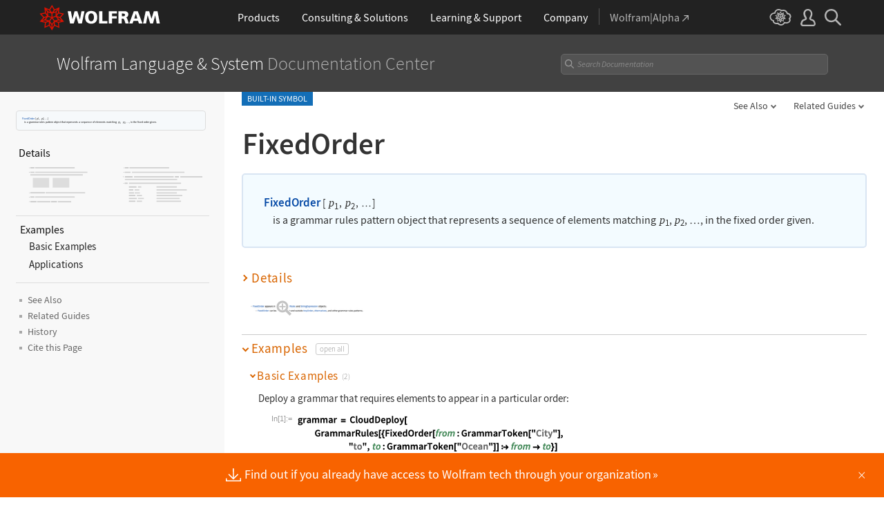

--- FILE ---
content_type: application/javascript
request_url: https://reference.wolfram.com/language-assets-v2/js/clipboard/2.0/code-clipboard.js
body_size: 22628
content:
var e;!function(e){e.GET="get",e.POST="post",e.DELETE="delete"}(e||(e={}));var t=function(){function t(){}return t.get=function(r,s){return t.request(e.GET,r,null,s)},t.post=function(r,s,i){return t.request(e.POST,r,s,i)},t.delete=function(r,s,i){return t.request(e.DELETE,r,s,i)},t.json=function(e){return JSON.parse(e.responseText)},t.request=function(e,t,r,s){return new Promise((function(i,n){var o=new XMLHttpRequest;o.withCredentials=s&&s.withCredentials||!1,o.responseType=s&&s.responseType||"",o.addEventListener("readystatechange",(function(){4===this.readyState&&i(this)})),o.open(e,t),s&&s.requestHeaders&&s.requestHeaders.forEach((function(e,t){o.setRequestHeader(t,e)}));var a=s&&s.timeout||0;o.timeout=a;try{o.send(r)}catch(e){n(e)}}))},t}(),r=/["'&<>]/,s=function(e){var t,s=""+e,i=r.exec(s);if(!i)return s;var n="",o=0,a=0;for(o=i.index;o<s.length;o++){switch(s.charCodeAt(o)){case 34:t="&quot;";break;case 38:t="&amp;";break;case 39:t="&#39;";break;case 60:t="&lt;";break;case 62:t="&gt;";break;default:continue}a!==o&&(n+=s.substring(a,o)),a=o+1,n+=t}return a!==o?n+s.substring(a,o):n};const i={"Amazon Silk":"amazon_silk","Android Browser":"android",Bada:"bada",BlackBerry:"blackberry",Chrome:"chrome",Chromium:"chromium",Epiphany:"epiphany",Firefox:"firefox",Focus:"focus",Generic:"generic","Google Search":"google_search",Googlebot:"googlebot","Internet Explorer":"ie","K-Meleon":"k_meleon",Maxthon:"maxthon","Microsoft Edge":"edge","MZ Browser":"mz","NAVER Whale Browser":"naver",Opera:"opera","Opera Coast":"opera_coast",PhantomJS:"phantomjs",Puffin:"puffin",QupZilla:"qupzilla",QQ:"qq",QQLite:"qqlite",Safari:"safari",Sailfish:"sailfish","Samsung Internet for Android":"samsung_internet",SeaMonkey:"seamonkey",Sleipnir:"sleipnir",Swing:"swing",Tizen:"tizen","UC Browser":"uc",Vivaldi:"vivaldi","WebOS Browser":"webos",WeChat:"wechat","Yandex Browser":"yandex",Roku:"roku"},n={amazon_silk:"Amazon Silk",android:"Android Browser",bada:"Bada",blackberry:"BlackBerry",chrome:"Chrome",chromium:"Chromium",epiphany:"Epiphany",firefox:"Firefox",focus:"Focus",generic:"Generic",googlebot:"Googlebot",google_search:"Google Search",ie:"Internet Explorer",k_meleon:"K-Meleon",maxthon:"Maxthon",edge:"Microsoft Edge",mz:"MZ Browser",naver:"NAVER Whale Browser",opera:"Opera",opera_coast:"Opera Coast",phantomjs:"PhantomJS",puffin:"Puffin",qupzilla:"QupZilla",qq:"QQ Browser",qqlite:"QQ Browser Lite",safari:"Safari",sailfish:"Sailfish",samsung_internet:"Samsung Internet for Android",seamonkey:"SeaMonkey",sleipnir:"Sleipnir",swing:"Swing",tizen:"Tizen",uc:"UC Browser",vivaldi:"Vivaldi",webos:"WebOS Browser",wechat:"WeChat",yandex:"Yandex Browser"},o={tablet:"tablet",mobile:"mobile",desktop:"desktop",tv:"tv"},a={WindowsPhone:"Windows Phone",Windows:"Windows",MacOS:"macOS",iOS:"iOS",Android:"Android",WebOS:"WebOS",BlackBerry:"BlackBerry",Bada:"Bada",Tizen:"Tizen",Linux:"Linux",ChromeOS:"Chrome OS",PlayStation4:"PlayStation 4",Roku:"Roku"},c={EdgeHTML:"EdgeHTML",Blink:"Blink",Trident:"Trident",Presto:"Presto",Gecko:"Gecko",WebKit:"WebKit"};class d{static getFirstMatch(e,t){const r=t.match(e);return r&&r.length>0&&r[1]||""}static getSecondMatch(e,t){const r=t.match(e);return r&&r.length>1&&r[2]||""}static matchAndReturnConst(e,t,r){if(e.test(t))return r}static getWindowsVersionName(e){switch(e){case"NT":return"NT";case"XP":return"XP";case"NT 5.0":return"2000";case"NT 5.1":return"XP";case"NT 5.2":return"2003";case"NT 6.0":return"Vista";case"NT 6.1":return"7";case"NT 6.2":return"8";case"NT 6.3":return"8.1";case"NT 10.0":return"10";default:return}}static getMacOSVersionName(e){const t=e.split(".").splice(0,2).map(e=>parseInt(e,10)||0);if(t.push(0),10===t[0])switch(t[1]){case 5:return"Leopard";case 6:return"Snow Leopard";case 7:return"Lion";case 8:return"Mountain Lion";case 9:return"Mavericks";case 10:return"Yosemite";case 11:return"El Capitan";case 12:return"Sierra";case 13:return"High Sierra";case 14:return"Mojave";case 15:return"Catalina";default:return}}static getAndroidVersionName(e){const t=e.split(".").splice(0,2).map(e=>parseInt(e,10)||0);if(t.push(0),!(1===t[0]&&t[1]<5))return 1===t[0]&&t[1]<6?"Cupcake":1===t[0]&&t[1]>=6?"Donut":2===t[0]&&t[1]<2?"Eclair":2===t[0]&&2===t[1]?"Froyo":2===t[0]&&t[1]>2?"Gingerbread":3===t[0]?"Honeycomb":4===t[0]&&t[1]<1?"Ice Cream Sandwich":4===t[0]&&t[1]<4?"Jelly Bean":4===t[0]&&t[1]>=4?"KitKat":5===t[0]?"Lollipop":6===t[0]?"Marshmallow":7===t[0]?"Nougat":8===t[0]?"Oreo":9===t[0]?"Pie":void 0}static getVersionPrecision(e){return e.split(".").length}static compareVersions(e,t,r=!1){const s=d.getVersionPrecision(e),i=d.getVersionPrecision(t);let n=Math.max(s,i),o=0;const a=d.map([e,t],e=>{const t=n-d.getVersionPrecision(e),r=e+new Array(t+1).join(".0");return d.map(r.split("."),e=>new Array(20-e.length).join("0")+e).reverse()});for(r&&(o=n-Math.min(s,i)),n-=1;n>=o;){if(a[0][n]>a[1][n])return 1;if(a[0][n]===a[1][n]){if(n===o)return 0;n-=1}else if(a[0][n]<a[1][n])return-1}}static map(e,t){const r=[];let s;if(Array.prototype.map)return Array.prototype.map.call(e,t);for(s=0;s<e.length;s+=1)r.push(t(e[s]));return r}static getBrowserAlias(e){return i[e]}static getBrowserTypeByAlias(e){return n[e]||""}}const u=/version\/(\d+(\.?_?\d+)+)/i,h=[{test:[/googlebot/i],describe(e){const t={name:"Googlebot"},r=d.getFirstMatch(/googlebot\/(\d+(\.\d+))/i,e)||d.getFirstMatch(u,e);return r&&(t.version=r),t}},{test:[/opera/i],describe(e){const t={name:"Opera"},r=d.getFirstMatch(u,e)||d.getFirstMatch(/(?:opera)[\s/](\d+(\.?_?\d+)+)/i,e);return r&&(t.version=r),t}},{test:[/opr\/|opios/i],describe(e){const t={name:"Opera"},r=d.getFirstMatch(/(?:opr|opios)[\s/](\S+)/i,e)||d.getFirstMatch(u,e);return r&&(t.version=r),t}},{test:[/SamsungBrowser/i],describe(e){const t={name:"Samsung Internet for Android"},r=d.getFirstMatch(u,e)||d.getFirstMatch(/(?:SamsungBrowser)[\s/](\d+(\.?_?\d+)+)/i,e);return r&&(t.version=r),t}},{test:[/Whale/i],describe(e){const t={name:"NAVER Whale Browser"},r=d.getFirstMatch(u,e)||d.getFirstMatch(/(?:whale)[\s/](\d+(?:\.\d+)+)/i,e);return r&&(t.version=r),t}},{test:[/MZBrowser/i],describe(e){const t={name:"MZ Browser"},r=d.getFirstMatch(/(?:MZBrowser)[\s/](\d+(?:\.\d+)+)/i,e)||d.getFirstMatch(u,e);return r&&(t.version=r),t}},{test:[/focus/i],describe(e){const t={name:"Focus"},r=d.getFirstMatch(/(?:focus)[\s/](\d+(?:\.\d+)+)/i,e)||d.getFirstMatch(u,e);return r&&(t.version=r),t}},{test:[/swing/i],describe(e){const t={name:"Swing"},r=d.getFirstMatch(/(?:swing)[\s/](\d+(?:\.\d+)+)/i,e)||d.getFirstMatch(u,e);return r&&(t.version=r),t}},{test:[/coast/i],describe(e){const t={name:"Opera Coast"},r=d.getFirstMatch(u,e)||d.getFirstMatch(/(?:coast)[\s/](\d+(\.?_?\d+)+)/i,e);return r&&(t.version=r),t}},{test:[/yabrowser/i],describe(e){const t={name:"Yandex Browser"},r=d.getFirstMatch(/(?:yabrowser)[\s/](\d+(\.?_?\d+)+)/i,e)||d.getFirstMatch(u,e);return r&&(t.version=r),t}},{test:[/ucbrowser/i],describe(e){const t={name:"UC Browser"},r=d.getFirstMatch(u,e)||d.getFirstMatch(/(?:ucbrowser)[\s/](\d+(\.?_?\d+)+)/i,e);return r&&(t.version=r),t}},{test:[/Maxthon|mxios/i],describe(e){const t={name:"Maxthon"},r=d.getFirstMatch(u,e)||d.getFirstMatch(/(?:Maxthon|mxios)[\s/](\d+(\.?_?\d+)+)/i,e);return r&&(t.version=r),t}},{test:[/epiphany/i],describe(e){const t={name:"Epiphany"},r=d.getFirstMatch(u,e)||d.getFirstMatch(/(?:epiphany)[\s/](\d+(\.?_?\d+)+)/i,e);return r&&(t.version=r),t}},{test:[/puffin/i],describe(e){const t={name:"Puffin"},r=d.getFirstMatch(u,e)||d.getFirstMatch(/(?:puffin)[\s/](\d+(\.?_?\d+)+)/i,e);return r&&(t.version=r),t}},{test:[/sleipnir/i],describe(e){const t={name:"Sleipnir"},r=d.getFirstMatch(u,e)||d.getFirstMatch(/(?:sleipnir)[\s/](\d+(\.?_?\d+)+)/i,e);return r&&(t.version=r),t}},{test:[/k-meleon/i],describe(e){const t={name:"K-Meleon"},r=d.getFirstMatch(u,e)||d.getFirstMatch(/(?:k-meleon)[\s/](\d+(\.?_?\d+)+)/i,e);return r&&(t.version=r),t}},{test:[/micromessenger/i],describe(e){const t={name:"WeChat"},r=d.getFirstMatch(/(?:micromessenger)[\s/](\d+(\.?_?\d+)+)/i,e)||d.getFirstMatch(u,e);return r&&(t.version=r),t}},{test:[/qqbrowser/i],describe(e){const t={name:/qqbrowserlite/i.test(e)?"QQ Browser Lite":"QQ Browser"},r=d.getFirstMatch(/(?:qqbrowserlite|qqbrowser)[/](\d+(\.?_?\d+)+)/i,e)||d.getFirstMatch(u,e);return r&&(t.version=r),t}},{test:[/msie|trident/i],describe(e){const t={name:"Internet Explorer"},r=d.getFirstMatch(/(?:msie |rv:)(\d+(\.?_?\d+)+)/i,e);return r&&(t.version=r),t}},{test:[/\sedg\//i],describe(e){const t={name:"Microsoft Edge"},r=d.getFirstMatch(/\sedg\/(\d+(\.?_?\d+)+)/i,e);return r&&(t.version=r),t}},{test:[/edg([ea]|ios)/i],describe(e){const t={name:"Microsoft Edge"},r=d.getSecondMatch(/edg([ea]|ios)\/(\d+(\.?_?\d+)+)/i,e);return r&&(t.version=r),t}},{test:[/vivaldi/i],describe(e){const t={name:"Vivaldi"},r=d.getFirstMatch(/vivaldi\/(\d+(\.?_?\d+)+)/i,e);return r&&(t.version=r),t}},{test:[/seamonkey/i],describe(e){const t={name:"SeaMonkey"},r=d.getFirstMatch(/seamonkey\/(\d+(\.?_?\d+)+)/i,e);return r&&(t.version=r),t}},{test:[/sailfish/i],describe(e){const t={name:"Sailfish"},r=d.getFirstMatch(/sailfish\s?browser\/(\d+(\.\d+)?)/i,e);return r&&(t.version=r),t}},{test:[/silk/i],describe(e){const t={name:"Amazon Silk"},r=d.getFirstMatch(/silk\/(\d+(\.?_?\d+)+)/i,e);return r&&(t.version=r),t}},{test:[/phantom/i],describe(e){const t={name:"PhantomJS"},r=d.getFirstMatch(/phantomjs\/(\d+(\.?_?\d+)+)/i,e);return r&&(t.version=r),t}},{test:[/slimerjs/i],describe(e){const t={name:"SlimerJS"},r=d.getFirstMatch(/slimerjs\/(\d+(\.?_?\d+)+)/i,e);return r&&(t.version=r),t}},{test:[/blackberry|\bbb\d+/i,/rim\stablet/i],describe(e){const t={name:"BlackBerry"},r=d.getFirstMatch(u,e)||d.getFirstMatch(/blackberry[\d]+\/(\d+(\.?_?\d+)+)/i,e);return r&&(t.version=r),t}},{test:[/(web|hpw)[o0]s/i],describe(e){const t={name:"WebOS Browser"},r=d.getFirstMatch(u,e)||d.getFirstMatch(/w(?:eb)?[o0]sbrowser\/(\d+(\.?_?\d+)+)/i,e);return r&&(t.version=r),t}},{test:[/bada/i],describe(e){const t={name:"Bada"},r=d.getFirstMatch(/dolfin\/(\d+(\.?_?\d+)+)/i,e);return r&&(t.version=r),t}},{test:[/tizen/i],describe(e){const t={name:"Tizen"},r=d.getFirstMatch(/(?:tizen\s?)?browser\/(\d+(\.?_?\d+)+)/i,e)||d.getFirstMatch(u,e);return r&&(t.version=r),t}},{test:[/qupzilla/i],describe(e){const t={name:"QupZilla"},r=d.getFirstMatch(/(?:qupzilla)[\s/](\d+(\.?_?\d+)+)/i,e)||d.getFirstMatch(u,e);return r&&(t.version=r),t}},{test:[/firefox|iceweasel|fxios/i],describe(e){const t={name:"Firefox"},r=d.getFirstMatch(/(?:firefox|iceweasel|fxios)[\s/](\d+(\.?_?\d+)+)/i,e);return r&&(t.version=r),t}},{test:[/chromium/i],describe(e){const t={name:"Chromium"},r=d.getFirstMatch(/(?:chromium)[\s/](\d+(\.?_?\d+)+)/i,e)||d.getFirstMatch(u,e);return r&&(t.version=r),t}},{test:[/chrome|crios|crmo/i],describe(e){const t={name:"Chrome"},r=d.getFirstMatch(/(?:chrome|crios|crmo)\/(\d+(\.?_?\d+)+)/i,e);return r&&(t.version=r),t}},{test:[/GSA/i],describe(e){const t={name:"Google Search"},r=d.getFirstMatch(/(?:GSA)\/(\d+(\.?_?\d+)+)/i,e);return r&&(t.version=r),t}},{test(e){const t=!e.test(/like android/i),r=e.test(/android/i);return t&&r},describe(e){const t={name:"Android Browser"},r=d.getFirstMatch(u,e);return r&&(t.version=r),t}},{test:[/playstation 4/i],describe(e){const t={name:"PlayStation 4"},r=d.getFirstMatch(u,e);return r&&(t.version=r),t}},{test:[/safari|applewebkit/i],describe(e){const t={name:"Safari"},r=d.getFirstMatch(u,e);return r&&(t.version=r),t}},{test:[/.*/i],describe(e){const t=-1!==e.search("\\(")?/^(.*)\/(.*)[ \t]\((.*)/:/^(.*)\/(.*) /;return{name:d.getFirstMatch(t,e),version:d.getSecondMatch(t,e)}}}];var l=[{test:[/Roku\/DVP/],describe(e){const t=d.getFirstMatch(/Roku\/DVP-(\d+\.\d+)/i,e);return{name:a.Roku,version:t}}},{test:[/windows phone/i],describe(e){const t=d.getFirstMatch(/windows phone (?:os)?\s?(\d+(\.\d+)*)/i,e);return{name:a.WindowsPhone,version:t}}},{test:[/windows/i],describe(e){const t=d.getFirstMatch(/Windows ((NT|XP)( \d\d?.\d)?)/i,e),r=d.getWindowsVersionName(t);return{name:a.Windows,version:t,versionName:r}}},{test:[/macintosh/i],describe(e){const t=d.getFirstMatch(/mac os x (\d+(\.?_?\d+)+)/i,e).replace(/[_\s]/g,"."),r=d.getMacOSVersionName(t),s={name:a.MacOS,version:t};return r&&(s.versionName=r),s}},{test:[/(ipod|iphone|ipad)/i],describe(e){const t=d.getFirstMatch(/os (\d+([_\s]\d+)*) like mac os x/i,e).replace(/[_\s]/g,".");return{name:a.iOS,version:t}}},{test(e){const t=!e.test(/like android/i),r=e.test(/android/i);return t&&r},describe(e){const t=d.getFirstMatch(/android[\s/-](\d+(\.\d+)*)/i,e),r=d.getAndroidVersionName(t),s={name:a.Android,version:t};return r&&(s.versionName=r),s}},{test:[/(web|hpw)[o0]s/i],describe(e){const t=d.getFirstMatch(/(?:web|hpw)[o0]s\/(\d+(\.\d+)*)/i,e),r={name:a.WebOS};return t&&t.length&&(r.version=t),r}},{test:[/blackberry|\bbb\d+/i,/rim\stablet/i],describe(e){const t=d.getFirstMatch(/rim\stablet\sos\s(\d+(\.\d+)*)/i,e)||d.getFirstMatch(/blackberry\d+\/(\d+([_\s]\d+)*)/i,e)||d.getFirstMatch(/\bbb(\d+)/i,e);return{name:a.BlackBerry,version:t}}},{test:[/bada/i],describe(e){const t=d.getFirstMatch(/bada\/(\d+(\.\d+)*)/i,e);return{name:a.Bada,version:t}}},{test:[/tizen/i],describe(e){const t=d.getFirstMatch(/tizen[/\s](\d+(\.\d+)*)/i,e);return{name:a.Tizen,version:t}}},{test:[/linux/i],describe:()=>({name:a.Linux})},{test:[/CrOS/],describe:()=>({name:a.ChromeOS})},{test:[/PlayStation 4/],describe(e){const t=d.getFirstMatch(/PlayStation 4[/\s](\d+(\.\d+)*)/i,e);return{name:a.PlayStation4,version:t}}}],g=[{test:[/googlebot/i],describe:()=>({type:"bot",vendor:"Google"})},{test:[/huawei/i],describe(e){const t=d.getFirstMatch(/(can-l01)/i,e)&&"Nova",r={type:o.mobile,vendor:"Huawei"};return t&&(r.model=t),r}},{test:[/nexus\s*(?:7|8|9|10).*/i],describe:()=>({type:o.tablet,vendor:"Nexus"})},{test:[/ipad/i],describe:()=>({type:o.tablet,vendor:"Apple",model:"iPad"})},{test:[/kftt build/i],describe:()=>({type:o.tablet,vendor:"Amazon",model:"Kindle Fire HD 7"})},{test:[/silk/i],describe:()=>({type:o.tablet,vendor:"Amazon"})},{test:[/tablet(?! pc)/i],describe:()=>({type:o.tablet})},{test(e){const t=e.test(/ipod|iphone/i),r=e.test(/like (ipod|iphone)/i);return t&&!r},describe(e){const t=d.getFirstMatch(/(ipod|iphone)/i,e);return{type:o.mobile,vendor:"Apple",model:t}}},{test:[/nexus\s*[0-6].*/i,/galaxy nexus/i],describe:()=>({type:o.mobile,vendor:"Nexus"})},{test:[/[^-]mobi/i],describe:()=>({type:o.mobile})},{test:e=>"blackberry"===e.getBrowserName(!0),describe:()=>({type:o.mobile,vendor:"BlackBerry"})},{test:e=>"bada"===e.getBrowserName(!0),describe:()=>({type:o.mobile})},{test:e=>"windows phone"===e.getBrowserName(),describe:()=>({type:o.mobile,vendor:"Microsoft"})},{test(e){const t=Number(String(e.getOSVersion()).split(".")[0]);return"android"===e.getOSName(!0)&&t>=3},describe:()=>({type:o.tablet})},{test:e=>"android"===e.getOSName(!0),describe:()=>({type:o.mobile})},{test:e=>"macos"===e.getOSName(!0),describe:()=>({type:o.desktop,vendor:"Apple"})},{test:e=>"windows"===e.getOSName(!0),describe:()=>({type:o.desktop})},{test:e=>"linux"===e.getOSName(!0),describe:()=>({type:o.desktop})},{test:e=>"playstation 4"===e.getOSName(!0),describe:()=>({type:o.tv})},{test:e=>"roku"===e.getOSName(!0),describe:()=>({type:o.tv})}],p=[{test:e=>"microsoft edge"===e.getBrowserName(!0),describe(e){if(/\sedg\//i.test(e))return{name:c.Blink};const t=d.getFirstMatch(/edge\/(\d+(\.?_?\d+)+)/i,e);return{name:c.EdgeHTML,version:t}}},{test:[/trident/i],describe(e){const t={name:c.Trident},r=d.getFirstMatch(/trident\/(\d+(\.?_?\d+)+)/i,e);return r&&(t.version=r),t}},{test:e=>e.test(/presto/i),describe(e){const t={name:c.Presto},r=d.getFirstMatch(/presto\/(\d+(\.?_?\d+)+)/i,e);return r&&(t.version=r),t}},{test(e){const t=e.test(/gecko/i),r=e.test(/like gecko/i);return t&&!r},describe(e){const t={name:c.Gecko},r=d.getFirstMatch(/gecko\/(\d+(\.?_?\d+)+)/i,e);return r&&(t.version=r),t}},{test:[/(apple)?webkit\/537\.36/i],describe:()=>({name:c.Blink})},{test:[/(apple)?webkit/i],describe(e){const t={name:c.WebKit},r=d.getFirstMatch(/webkit\/(\d+(\.?_?\d+)+)/i,e);return r&&(t.version=r),t}}];class m{constructor(e,t=!1){if(null==e||""===e)throw new Error("UserAgent parameter can't be empty");this._ua=e,this.parsedResult={},!0!==t&&this.parse()}getUA(){return this._ua}test(e){return e.test(this._ua)}parseBrowser(){this.parsedResult.browser={};const e=h.find(e=>{if("function"==typeof e.test)return e.test(this);if(e.test instanceof Array)return e.test.some(e=>this.test(e));throw new Error("Browser's test function is not valid")});return e&&(this.parsedResult.browser=e.describe(this.getUA())),this.parsedResult.browser}getBrowser(){return this.parsedResult.browser?this.parsedResult.browser:this.parseBrowser()}getBrowserName(e){return e?String(this.getBrowser().name).toLowerCase()||"":this.getBrowser().name||""}getBrowserVersion(){return this.getBrowser().version}getOS(){return this.parsedResult.os?this.parsedResult.os:this.parseOS()}parseOS(){this.parsedResult.os={};const e=l.find(e=>{if("function"==typeof e.test)return e.test(this);if(e.test instanceof Array)return e.test.some(e=>this.test(e));throw new Error("Browser's test function is not valid")});return e&&(this.parsedResult.os=e.describe(this.getUA())),this.parsedResult.os}getOSName(e){const{name:t}=this.getOS();return e?String(t).toLowerCase()||"":t||""}getOSVersion(){return this.getOS().version}getPlatform(){return this.parsedResult.platform?this.parsedResult.platform:this.parsePlatform()}getPlatformType(e=!1){const{type:t}=this.getPlatform();return e?String(t).toLowerCase()||"":t||""}parsePlatform(){this.parsedResult.platform={};const e=g.find(e=>{if("function"==typeof e.test)return e.test(this);if(e.test instanceof Array)return e.test.some(e=>this.test(e));throw new Error("Browser's test function is not valid")});return e&&(this.parsedResult.platform=e.describe(this.getUA())),this.parsedResult.platform}getEngine(){return this.parsedResult.engine?this.parsedResult.engine:this.parseEngine()}getEngineName(e){return e?String(this.getEngine().name).toLowerCase()||"":this.getEngine().name||""}parseEngine(){this.parsedResult.engine={};const e=p.find(e=>{if("function"==typeof e.test)return e.test(this);if(e.test instanceof Array)return e.test.some(e=>this.test(e));throw new Error("Browser's test function is not valid")});return e&&(this.parsedResult.engine=e.describe(this.getUA())),this.parsedResult.engine}parse(){return this.parseBrowser(),this.parseOS(),this.parsePlatform(),this.parseEngine(),this}getResult(){return Object.assign({},this.parsedResult)}satisfies(e){const t={};let r=0;const s={};let i=0;if(Object.keys(e).forEach(n=>{const o=e[n];"string"==typeof o?(s[n]=o,i+=1):"object"==typeof o&&(t[n]=o,r+=1)}),r>0){const e=Object.keys(t),r=e.find(e=>this.isOS(e));if(r){const e=this.satisfies(t[r]);if(void 0!==e)return e}const s=e.find(e=>this.isPlatform(e));if(s){const e=this.satisfies(t[s]);if(void 0!==e)return e}}if(i>0){const e=Object.keys(s).find(e=>this.isBrowser(e,!0));if(void 0!==e)return this.compareVersion(s[e])}}isBrowser(e,t=!1){const r=this.getBrowserName().toLowerCase();let s=e.toLowerCase();const i=d.getBrowserTypeByAlias(s);return t&&i&&(s=i.toLowerCase()),s===r}compareVersion(e){let t=[0],r=e,s=!1;const i=this.getBrowserVersion();if("string"==typeof i)return">"===e[0]||"<"===e[0]?(r=e.substr(1),"="===e[1]?(s=!0,r=e.substr(2)):t=[],">"===e[0]?t.push(1):t.push(-1)):"="===e[0]?r=e.substr(1):"~"===e[0]&&(s=!0,r=e.substr(1)),t.indexOf(d.compareVersions(i,r,s))>-1}isOS(e){return this.getOSName(!0)===String(e).toLowerCase()}isPlatform(e){return this.getPlatformType(!0)===String(e).toLowerCase()}isEngine(e){return this.getEngineName(!0)===String(e).toLowerCase()}is(e){return this.isBrowser(e)||this.isOS(e)||this.isPlatform(e)}some(e=[]){return e.some(e=>this.is(e))}}class b{static getParser(e,t=!1){if("string"!=typeof e)throw new Error("UserAgent should be a string");return new m(e,t)}static parse(e){return new m(e).getResult()}static get BROWSER_MAP(){return n}static get ENGINE_MAP(){return c}static get OS_MAP(){return a}static get PLATFORMS_MAP(){return o}}var w=":host{width:fit-content}span{display:none}";const f=(e,t)=>{return 1===((e?1:0)^(t?1:0))};var v;!function(e){e.URL="URL",e.QUERY="QUERY"}(v||(v={}));class y extends HTMLElement{constructor(){if(super(),this.handleClick=()=>{if("Safari"===this.browser.getBrowserName()){const e=this.shadowRoot.querySelector("span").cloneNode(!0);this.appendChild(e);const t=new Range;t.selectNodeContents(e);const r=window.getSelection();r.removeAllRanges(),r.addRange(t)}if(document.addEventListener("copy",this.handleCopy,{once:!0}),!document.execCommand("copy"))throw new Error("Copy was not successful")},this.handleCopy=e=>{const t=this.shadowRoot.querySelector("span"),r=t.outerHTML,s=t.textContent;if(null===s)throw new Error("No text to copy.");if(void 0===e.clipboardData||null===e.clipboardData)throw new Error("ClipboardEvent property 'clipboardData' is null.");e.clipboardData.setData("text/html",r),e.clipboardData.setData("text/plain",s),e.preventDefault(),"Safari"===this.browser.getBrowserName()&&(this.removeChild(this.lastChild),window.getSelection&&window.getSelection().removeAllRanges()),this.dispatchEvent(new Event("copied"))},this.browser=b.getParser(window.navigator.userAgent),!f(this.src,this.query))throw new Error("Only one of attribute 'src' or 'query' must be specified.");const e=this.src?v.URL:v.QUERY,t=this.attachShadow({mode:"open"});this.getCopyText(e).then(e=>{const r=s(e),i=document.createElement("template");i.innerHTML=`\n                <style>${w}</style>\n                <slot></slot>\n                <meta charset="utf-8"><span data-expression="${r}" style="white-space: pre;">${r}</span>\n            `,t.appendChild(i.content.cloneNode(!0))})}static get observedAttributes(){return[]}connectedCallback(){this.addEventListener("click",this.handleClick)}get src(){return this.getAttribute("src")||void 0}get query(){return this.getAttribute("query")||void 0}getCopyText(e){return r=this,s=void 0,n=function*(){switch(e){case v.URL:try{return(yield t.get(this.src)).responseText}catch(e){throw e}case v.QUERY:const e=document.querySelector(this.query);return new Promise((t,r)=>{if(e){const s=e.textContent;s?t(s):r(new Error("Source element contains no text."))}else r(new Error("Cannot get ref. to source element."))});default:throw new Error("Unrecognized source type.")}},new((i=void 0)||(i=Promise))((function(e,t){function o(e){try{c(n.next(e))}catch(e){t(e)}}function a(e){try{c(n.throw(e))}catch(e){t(e)}}function c(t){t.done?e(t.value):new i((function(e){e(t.value)})).then(o,a)}c((n=n.apply(r,s||[])).next())}));var r,s,i,n}}window.customElements.define("code-clipboard-copy",y);export default y;
